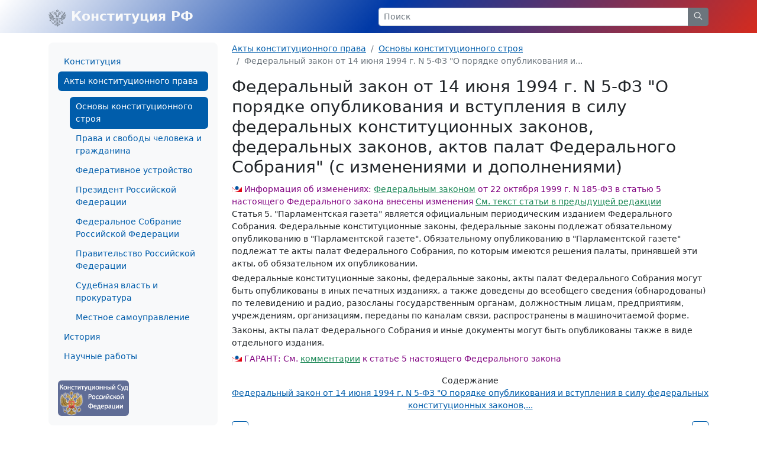

--- FILE ---
content_type: text/html; charset=windows-1251
request_url: https://constitution.garant.ru/act/base/10103060/chapter/5633a92d35b966c2ba2f1e859e7bdd69/
body_size: 4844
content:
<!doctype html>

<html lang="ru">
<head>
    <meta charset="windows-1251">
<meta name="viewport" content="width=device-width, initial-scale=1">
<meta name="description" content="Конституция Российской Федерации"/>
<meta name="keywords" content="Конституция РФ, Комментарии к Конституции, Конституция на английском языке, История принятия Конституции,  Конституции и Уставы субъектов Российской федерации, зарубежные Конституции, Акты  конституционного права"/>
<meta name='yandex-verification' content='5a40a62449bc47eb'/>
<script type="text/javascript" async="" src="https://mc.yandex.ru/metrika/tag.js"></script>

    <link rel="stylesheet" type="text/css" href="/images/www/css/style.min.css?168">

    <title>Федеральный закон от 14 июня 1994 г. N 5-ФЗ "О порядке опубликования и вступления в силу федеральных конституционных законов, федеральных законов, актов палат Федерального Собрания" / Статья 5</title>
</head>

<body class="d-flex flex-column">

<div style="display:none">
    <!-- Rambler counter -->
    <script id="top100Counter" type="text/javascript" src="https://counter.rambler.ru/top100.jcn?44507"></script>
    <noscript>
        <img src="https://counter.rambler.ru/top100.cnt?44507" alt="" width="1" height="1" border="0"/>
    </noscript>
    <!-- Rambler counter -->

    <!-- Rating@Mail.ru counter -->
    <script type="text/javascript">
        var _tmr = _tmr || [];
        _tmr.push({id: "84008", type: "pageView", start: (new Date()).getTime()});

        (function (d, w) {
            var ts = d.createElement("script");
            ts.type = "text/javascript";
            ts.async = true;
            ts.src = (d.location.protocol == "https:" ? "https:" : "http:") + "//top-fwz1.mail.ru/js/code.js";

            var f = function () {
                var s = d.getElementsByTagName("script")[0];
                s.parentNode.insertBefore(ts, s);
            };

            if (w.opera == "[object Opera]") {
                d.addEventListener("DOMContentLoaded", f, false);
            } else {
                f();
            }
        })(document, window);
    </script>
    <noscript>
        <div style="position:absolute;left:-10000px;">
            <img src="//top-fwz1.mail.ru/counter?id=84008;js=na" style="border:0;" height="1" width="1" alt="Рейтинг@Mail.ru"/>
        </div>
    </noscript>
    <!-- //Rating@Mail.ru counter -->

    <!--LiveInternet counter-->
    <script type="text/javascript"><!--
    new Image().src = "//counter.yadro.ru/hit;garant-ru?r" +
        escape(document.referrer) + ((typeof(screen) == "undefined") ? "" :
            ";s" + screen.width + "*" + screen.height + "*" + (screen.colorDepth ?
                screen.colorDepth : screen.pixelDepth)) + ";u" + escape(document.URL) +
        ";" + Math.random();//--></script><!--/LiveInternet-->

    <!-- Yandex.Metrika counter -->
    <script type="text/javascript">
        (function(m,e,t,r,i,k,a){
            m[i]=m[i]||function(){(m[i].a=m[i].a||[]).push(arguments)};
            m[i].l=1*new Date();
            for (var j = 0; j < document.scripts.length; j++) {if (document.scripts[j].src === r) { return; } }
            k=e.createElement(t),a=e.getElementsByTagName(t)[0],k.async=1,k.src=r,a.parentNode.insertBefore(k,a)
        })(window, document,'script','https://mc.yandex.ru/metrika/tag.js', 'ym');

        ym(66399, 'init', {webvisor:true, clickmap:true, accurateTrackBounce:true, trackLinks:true});
    </script>
    <noscript><div><img src="https://mc.yandex.ru/watch/66399" style="position:absolute; left:-9999px;" alt="" /></div></noscript>
    <!-- /Yandex.Metrika counter -->
</div>

<nav class="navbar navbar-light bg-rf">
    <div class="container-lg">
        <a class="navbar-brand me-auto link-light fw-bold" href="/">
            <img src="/images/www/img/arms.svg" alt="" class="d-inline-block align-text-top">
            Конституция РФ
        </a>

        <form class="w-50 d-none d-md-block" role="search" action="/search/">
            <div class="input-group input-group-sm">
                <input class="form-control" type="text" name="text" value="" placeholder="Поиск" aria-label="Search">
                <button class="btn btn-secondary" type="submit">
                    <svg xmlns="http://www.w3.org/2000/svg" class="icon icon-search" width="20" height="20" viewBox="0 0 24 24" stroke-width="1.25" stroke="currentColor" fill="none" stroke-linecap="round" stroke-linejoin="round">
                        <path stroke="none" d="M0 0h24v24H0z" fill="none"></path>
                        <circle cx="10" cy="10" r="7"></circle>
                        <line x1="21" y1="21" x2="15" y2="15"></line>
                    </svg>
                </button>
            </div>
        </form>



        <a class="link-light ms-2 d-flex align-items-center d-md-none" role="button" data-bs-toggle="offcanvas" href="#offcanvasMenu" aria-controls="offcanvasMenu">
            <svg xmlns="http://www.w3.org/2000/svg" class="icon icon-menu-2 icon-size-24" width="24" height="24" viewBox="0 0 24 24" stroke-width="1.25" stroke="currentColor" fill="none" stroke-linecap="round" stroke-linejoin="round">
                <path stroke="none" d="M0 0h24v24H0z" fill="none"></path>
                <line x1="4" y1="6" x2="20" y2="6"></line>
                <line x1="4" y1="12" x2="20" y2="12"></line>
                <line x1="4" y1="18" x2="20" y2="18"></line>
            </svg>
        </a>
    </div>
</nav>


<section class="my-3 small">
    <div class="container-lg">
        <div class="row">
            <div class="col-auto d-none d-md-block" style="width: 310px;">
                <div class="bg-light rounded-3 p-3">
                    








<ul class="nav flex-column nav-pills">
        <a class="nav-link" href="/main/">Конституция</a>

        <a class="nav-link active" aria-current="page" href="/act/">Акты конституционного права</a>

        <ul class="nav flex-column">
                <a class="nav-link active" aria-current="page" href="/act/base/">Основы конституционного строя</a>
                <a class="nav-link" href="/act/right/">Права и свободы человека и гражданина</a>
                <a class="nav-link" href="/act/federative/">Федеративное устройство</a>
                <a class="nav-link" href="/act/president/">Президент Российской Федерации</a>
                <a class="nav-link" href="/act/assembly/">Федеральное Собрание Российской Федерации</a>
                <a class="nav-link" href="/act/government/">Правительство Российской Федерации</a>
                <a class="nav-link" href="/act/judicial-authori/">Судебная власть и прокуратура</a>
                <a class="nav-link" href="/act/local-government/">Местное самоуправление</a>
        </ul>
        <a class="nav-link" href="/history/">История</a>

        <a class="nav-link" href="/science-work/">Научные работы</a>

</ul>


                    <div class="d-flex justify-content-between mt-4">
                        <a href="http://www.ksrf.ru/">
                            <img class="rounded" src="/images/www/img/ksrf_120x60.gif" alt="">
                        </a>
                    </div>
                </div>
            </div>
            <div class="col-12 col-md">
                <noindex>
    <nav aria-label="breadcrumb">
        <ol class="breadcrumb">
            <li class="breadcrumb-item"><a href="/act/">Акты конституционного права</a></li>
            
            <li class="breadcrumb-item"><a href="/act/base/">Основы конституционного строя</a></li>
            
            <li class="breadcrumb-item active" aria-current="page"> Федеральный закон от 14 июня 1994 г. N 5-ФЗ "О порядке опубликования и...</li>
            
        </ol>
    </nav>
</noindex>


                <div class="content">
                    <script type="text/javascript" src="/images/js/jquery.js"></script>
<script type="text/javascript" src="/images/js/www/document.js?168"></script>
<h1>Федеральный закон от 14 июня 1994 г. N 5-ФЗ "О порядке опубликования и вступления в силу федеральных конституционных законов, федеральных законов, актов палат Федерального Собрания" (с изменениями и дополнениями)</h1>

<div id="block_5" class="block" data-relativeblockid="5" gtitle="Статья 5">

<div class="block s_22">
<h4>Информация об изменениях:</h4>
<p id="p_1073741868" class="s_22"><a href="http://base.garant.ru/12117203/1cafb24d049dcd1e7707a22d98e9858f/#block_102">Федеральным законом</a> от 22 октября 1999 г. N 185-ФЗ в статью 5 настоящего Федерального закона внесены изменения</p>
<p id="p_1073741869" class="s_22"><a href="https://ivo.garant.ru/#/document/0/block/5" rel="nofollow">См. текст статьи в предыдущей редакции</a></p>
</div>
<p id="p_46" class="s_1"><span class="s_10">Статья 5.</span> "Парламентская газета" является официальным периодическим изданием Федерального Собрания. Федеральные конституционные законы, федеральные законы подлежат обязательному опубликованию в "Парламентской газете". Обязательному опубликованию в "Парламентской газете" подлежат те акты палат Федерального Собрания, по которым имеются решения палаты, принявшей эти акты, об обязательном их опубликовании.</p>
<p id="p_47" class="s_1">Федеральные конституционные законы, федеральные законы, акты палат Федерального Собрания могут быть опубликованы в иных печатных изданиях, а также доведены до всеобщего сведения (обнародованы) по телевидению и радио, разосланы государственным органам, должностным лицам, предприятиям, учреждениям, организациям, переданы по каналам связи, распространены в машиночитаемой форме.</p>
<p id="p_16" class="s_1">Законы, акты палат Федерального Собрания и иные документы могут быть опубликованы также в виде отдельного издания.</p>
<div class="block s_9"><div class="garantCommentWrap">
<h4>ГАРАНТ:</h4>
<p id="p_1073750913" class="s_9">См. <a href="http://base.garant.ru/58091490/5633a92d35b966c2ba2f1e859e7bdd69/#block_5">комментарии</a> к статье 5 настоящего Федерального закона</p>
</div></div>
</div>

<div class="contents_text" style="display:block;">
        <ul id="ul_num1" class="list-unstyled" style="display:block">




        </ul>

    
</div>

<div class="text-center">
    <span class="d-block">Содержание</span>
    <a href="/act/base/10103060/"> Федеральный закон от 14 июня 1994 г. N 5-ФЗ "О порядке опубликования и вступления в силу федеральных конституционных законов,...</a>
</div>
<div class="d-flex justify-content-between mt-3">
    <div class="pe-1 w-50 d-flex align-content-center align-items-start">
        <a class="btn btn-sm btn-outline-primary me-2 p-1 btn-group-vertical" href="/act/base/10103060/chapter/1b93c134b90c6071b4dc3f495464b753/">
            <svg xmlns="http://www.w3.org/2000/svg" class="icon icon-chevrons-left icon-size-18" width="24" height="24" viewBox="0 0 24 24" stroke-width="1.25" stroke="currentColor" fill="none" stroke-linecap="round" stroke-linejoin="round">
                <path stroke="none" d="M0 0h24v24H0z" fill="none"></path>
                <polyline points="11 7 6 12 11 17"></polyline>
                <polyline points="17 7 12 12 17 17"></polyline>
            </svg>
        </a>
        <a class="link-secondary text-decoration-none pt-1" href="/act/base/10103060/chapter/1b93c134b90c6071b4dc3f495464b753/">Статья 4</a>
    </div>
    <div class="ps-1 w-50 d-flex justify-content-end align-content-center align-items-start">
        <a class="link-secondary text-decoration-none pt-1" href="/act/base/10103060/chapter/8b7b3c1c76e91f88d33c08b3736aa67a/">Статья 6</a>
        <a class="btn btn-sm btn-outline-primary ms-2 p-1 btn-group-vertical" href="/act/base/10103060/chapter/8b7b3c1c76e91f88d33c08b3736aa67a/">
            <svg xmlns="http://www.w3.org/2000/svg" class="icon icon-chevrons-right icon-size-18" width="24" height="24" viewBox="0 0 24 24" stroke-width="1.25" stroke="currentColor" fill="none" stroke-linecap="round" stroke-linejoin="round">
                <path stroke="none" d="M0 0h24v24H0z" fill="none"></path>
                <polyline points="7 7 12 12 7 17"></polyline>
                <polyline points="13 7 18 12 13 17"></polyline>
            </svg>
        </a>
    </div>
</div>

                </div>
            </div>
        </div>
    </div>
</section>
<footer class="footer bg-light py-4 mt-auto small">
    <div class="container-lg">
        <div class="row">
            <div class="col d-flex justify-content-between align-items-end">
                <p class="text-secondary mb-0">© НПП "Гарант-Сервис", 2003-2026</p>
                <a href="http://www.garant.ru/">
                    <img class="d-none d-md-block" src="/images/www/img/garant.svg">
                    <img class="d-md-none" src="/images/www/img/garant-sm.svg">
                </a>
                <div style="display: none;">
    <noindex>
        <a href="http://top100.rambler.ru/home?id=44507" target="_blank"></a>
        <a href="http://top.mail.ru/jump?from=84008" target="_blank"></a>
        <a href="http://www.liveinternet.ru/click;garant-ru" target="_blank">
            <img src="//counter.yadro.ru/logo;garant-ru?42.11" title="LiveInternet" alt="" border="0" width="31" height="31"/>
        </a>

        <script>
            (function (i, s, o, g, r, a, m) {
                i['GoogleAnalyticsObject'] = r;
                i[r] = i[r] || function () {
                        (i[r].q = i[r].q || []).push(arguments)
                    }, i[r].l = 1 * new Date();
                a = s.createElement(o),
                    m = s.getElementsByTagName(o)[0];
                a.async = 1;
                a.src = g;
                m.parentNode.insertBefore(a, m)
            })(window, document, 'script', '//www.google-analytics.com/analytics.js', 'ga');

            ga('create', 'UA-2538236-3', 'auto');
            ga('send', 'pageview');
        </script>

        <!-- Google tag (gtag.js) -->
        <script async src="https://www.googletagmanager.com/gtag/js?id=G-FPD9YYB223"></script>
        <script> window.dataLayer = window.dataLayer || [];
        function gtag(){dataLayer.push(arguments);}
        gtag('js', new Date());

        gtag('config', 'G-FPD9YYB223');
        </script>
        <!-- End Google tag (gtag.js) -->

        
        <script type="text/javascript">
            (new Image()).src = '//www.tns-counter.ru/V13a***R>' + document.referrer.replace(/\*/g, '%2a') + '*garant_ru/ru/UTF-8/tmsec=garant_total/' + Math.round(Math.random() * 1E9);
        </script>
        <noscript>
            <img src="http://www.tns-counter.ru/V13a****garant_ru/ru/UTF-8/tmsec=garant_total/" width="1" height="1" alt=""/>
        </noscript>
        <!--/ tns-counter.ru -->
    </noindex>
</div>

            </div>
        </div>
    </div>
</footer>

<div class="offcanvas offcanvas-start" tabindex="-1" id="offcanvasMenu" aria-labelledby="offcanvasMenuLabel">
    <div class="offcanvas-header">
        <form class="flex-fill me-4" role="search" action="/search/">
            <div class="input-group input-group-sm">
                <input class="form-control" type="text" name="text" placeholder="Поиск" aria-label="Search">
                <button class="btn btn-secondary" type="submit">
                    <svg xmlns="http://www.w3.org/2000/svg" class="icon icon-search" width="20" height="20" viewBox="0 0 24 24" stroke-width="1.25" stroke="currentColor" fill="none" stroke-linecap="round" stroke-linejoin="round">
                        <path stroke="none" d="M0 0h24v24H0z" fill="none"></path>
                        <circle cx="10" cy="10" r="7"></circle>
                        <line x1="21" y1="21" x2="15" y2="15"></line>
                    </svg>
                </button>
            </div>
        </form>
        <button type="button" class="btn-close" data-bs-dismiss="offcanvas" aria-label="Close"></button>
    </div>
    <div class="offcanvas-body small">
        








<ul class="nav flex-column nav-pills">
        <a class="nav-link" href="/main/">Конституция</a>

        <a class="nav-link active" aria-current="page" href="/act/">Акты конституционного права</a>

        <ul class="nav flex-column">
                <a class="nav-link active" aria-current="page" href="/act/base/">Основы конституционного строя</a>
                <a class="nav-link" href="/act/right/">Права и свободы человека и гражданина</a>
                <a class="nav-link" href="/act/federative/">Федеративное устройство</a>
                <a class="nav-link" href="/act/president/">Президент Российской Федерации</a>
                <a class="nav-link" href="/act/assembly/">Федеральное Собрание Российской Федерации</a>
                <a class="nav-link" href="/act/government/">Правительство Российской Федерации</a>
                <a class="nav-link" href="/act/judicial-authori/">Судебная власть и прокуратура</a>
                <a class="nav-link" href="/act/local-government/">Местное самоуправление</a>
        </ul>
        <a class="nav-link" href="/history/">История</a>

        <a class="nav-link" href="/science-work/">Научные работы</a>

</ul>


        <div class="d-flex justify-content-between mt-4">
            <a href="http://www.ksrf.ru/">
                <img class="rounded" src="/images/www/img/ksrf_120x60.gif" alt="">
            </a>
        </div>
    </div>
</div>



<script src="/images/www/js/popper.min.js"></script>
<script src="/images/www/js/main.js"></script>


<script type="text/javascript" src="/images/js/jquery.js"></script>
<script type="text/javascript" src="/images/js/swfobject.js"></script>

</body>
</html>